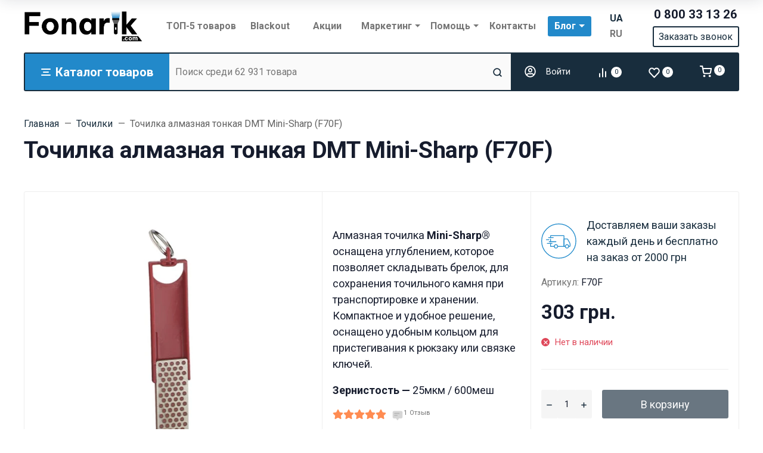

--- FILE ---
content_type: text/html; charset=utf-8
request_url: https://www.google.com/recaptcha/api2/anchor?ar=1&k=6LeJr4gkAAAAAHlI8gZR_4CX2c0b5PJAKWXB31zi&co=aHR0cHM6Ly9mb25hcmlrLmNvbTo0NDM.&hl=en&v=7gg7H51Q-naNfhmCP3_R47ho&size=invisible&anchor-ms=20000&execute-ms=30000&cb=cm6nnyt7ncjf
body_size: 48163
content:
<!DOCTYPE HTML><html dir="ltr" lang="en"><head><meta http-equiv="Content-Type" content="text/html; charset=UTF-8">
<meta http-equiv="X-UA-Compatible" content="IE=edge">
<title>reCAPTCHA</title>
<style type="text/css">
/* cyrillic-ext */
@font-face {
  font-family: 'Roboto';
  font-style: normal;
  font-weight: 400;
  font-stretch: 100%;
  src: url(//fonts.gstatic.com/s/roboto/v48/KFO7CnqEu92Fr1ME7kSn66aGLdTylUAMa3GUBHMdazTgWw.woff2) format('woff2');
  unicode-range: U+0460-052F, U+1C80-1C8A, U+20B4, U+2DE0-2DFF, U+A640-A69F, U+FE2E-FE2F;
}
/* cyrillic */
@font-face {
  font-family: 'Roboto';
  font-style: normal;
  font-weight: 400;
  font-stretch: 100%;
  src: url(//fonts.gstatic.com/s/roboto/v48/KFO7CnqEu92Fr1ME7kSn66aGLdTylUAMa3iUBHMdazTgWw.woff2) format('woff2');
  unicode-range: U+0301, U+0400-045F, U+0490-0491, U+04B0-04B1, U+2116;
}
/* greek-ext */
@font-face {
  font-family: 'Roboto';
  font-style: normal;
  font-weight: 400;
  font-stretch: 100%;
  src: url(//fonts.gstatic.com/s/roboto/v48/KFO7CnqEu92Fr1ME7kSn66aGLdTylUAMa3CUBHMdazTgWw.woff2) format('woff2');
  unicode-range: U+1F00-1FFF;
}
/* greek */
@font-face {
  font-family: 'Roboto';
  font-style: normal;
  font-weight: 400;
  font-stretch: 100%;
  src: url(//fonts.gstatic.com/s/roboto/v48/KFO7CnqEu92Fr1ME7kSn66aGLdTylUAMa3-UBHMdazTgWw.woff2) format('woff2');
  unicode-range: U+0370-0377, U+037A-037F, U+0384-038A, U+038C, U+038E-03A1, U+03A3-03FF;
}
/* math */
@font-face {
  font-family: 'Roboto';
  font-style: normal;
  font-weight: 400;
  font-stretch: 100%;
  src: url(//fonts.gstatic.com/s/roboto/v48/KFO7CnqEu92Fr1ME7kSn66aGLdTylUAMawCUBHMdazTgWw.woff2) format('woff2');
  unicode-range: U+0302-0303, U+0305, U+0307-0308, U+0310, U+0312, U+0315, U+031A, U+0326-0327, U+032C, U+032F-0330, U+0332-0333, U+0338, U+033A, U+0346, U+034D, U+0391-03A1, U+03A3-03A9, U+03B1-03C9, U+03D1, U+03D5-03D6, U+03F0-03F1, U+03F4-03F5, U+2016-2017, U+2034-2038, U+203C, U+2040, U+2043, U+2047, U+2050, U+2057, U+205F, U+2070-2071, U+2074-208E, U+2090-209C, U+20D0-20DC, U+20E1, U+20E5-20EF, U+2100-2112, U+2114-2115, U+2117-2121, U+2123-214F, U+2190, U+2192, U+2194-21AE, U+21B0-21E5, U+21F1-21F2, U+21F4-2211, U+2213-2214, U+2216-22FF, U+2308-230B, U+2310, U+2319, U+231C-2321, U+2336-237A, U+237C, U+2395, U+239B-23B7, U+23D0, U+23DC-23E1, U+2474-2475, U+25AF, U+25B3, U+25B7, U+25BD, U+25C1, U+25CA, U+25CC, U+25FB, U+266D-266F, U+27C0-27FF, U+2900-2AFF, U+2B0E-2B11, U+2B30-2B4C, U+2BFE, U+3030, U+FF5B, U+FF5D, U+1D400-1D7FF, U+1EE00-1EEFF;
}
/* symbols */
@font-face {
  font-family: 'Roboto';
  font-style: normal;
  font-weight: 400;
  font-stretch: 100%;
  src: url(//fonts.gstatic.com/s/roboto/v48/KFO7CnqEu92Fr1ME7kSn66aGLdTylUAMaxKUBHMdazTgWw.woff2) format('woff2');
  unicode-range: U+0001-000C, U+000E-001F, U+007F-009F, U+20DD-20E0, U+20E2-20E4, U+2150-218F, U+2190, U+2192, U+2194-2199, U+21AF, U+21E6-21F0, U+21F3, U+2218-2219, U+2299, U+22C4-22C6, U+2300-243F, U+2440-244A, U+2460-24FF, U+25A0-27BF, U+2800-28FF, U+2921-2922, U+2981, U+29BF, U+29EB, U+2B00-2BFF, U+4DC0-4DFF, U+FFF9-FFFB, U+10140-1018E, U+10190-1019C, U+101A0, U+101D0-101FD, U+102E0-102FB, U+10E60-10E7E, U+1D2C0-1D2D3, U+1D2E0-1D37F, U+1F000-1F0FF, U+1F100-1F1AD, U+1F1E6-1F1FF, U+1F30D-1F30F, U+1F315, U+1F31C, U+1F31E, U+1F320-1F32C, U+1F336, U+1F378, U+1F37D, U+1F382, U+1F393-1F39F, U+1F3A7-1F3A8, U+1F3AC-1F3AF, U+1F3C2, U+1F3C4-1F3C6, U+1F3CA-1F3CE, U+1F3D4-1F3E0, U+1F3ED, U+1F3F1-1F3F3, U+1F3F5-1F3F7, U+1F408, U+1F415, U+1F41F, U+1F426, U+1F43F, U+1F441-1F442, U+1F444, U+1F446-1F449, U+1F44C-1F44E, U+1F453, U+1F46A, U+1F47D, U+1F4A3, U+1F4B0, U+1F4B3, U+1F4B9, U+1F4BB, U+1F4BF, U+1F4C8-1F4CB, U+1F4D6, U+1F4DA, U+1F4DF, U+1F4E3-1F4E6, U+1F4EA-1F4ED, U+1F4F7, U+1F4F9-1F4FB, U+1F4FD-1F4FE, U+1F503, U+1F507-1F50B, U+1F50D, U+1F512-1F513, U+1F53E-1F54A, U+1F54F-1F5FA, U+1F610, U+1F650-1F67F, U+1F687, U+1F68D, U+1F691, U+1F694, U+1F698, U+1F6AD, U+1F6B2, U+1F6B9-1F6BA, U+1F6BC, U+1F6C6-1F6CF, U+1F6D3-1F6D7, U+1F6E0-1F6EA, U+1F6F0-1F6F3, U+1F6F7-1F6FC, U+1F700-1F7FF, U+1F800-1F80B, U+1F810-1F847, U+1F850-1F859, U+1F860-1F887, U+1F890-1F8AD, U+1F8B0-1F8BB, U+1F8C0-1F8C1, U+1F900-1F90B, U+1F93B, U+1F946, U+1F984, U+1F996, U+1F9E9, U+1FA00-1FA6F, U+1FA70-1FA7C, U+1FA80-1FA89, U+1FA8F-1FAC6, U+1FACE-1FADC, U+1FADF-1FAE9, U+1FAF0-1FAF8, U+1FB00-1FBFF;
}
/* vietnamese */
@font-face {
  font-family: 'Roboto';
  font-style: normal;
  font-weight: 400;
  font-stretch: 100%;
  src: url(//fonts.gstatic.com/s/roboto/v48/KFO7CnqEu92Fr1ME7kSn66aGLdTylUAMa3OUBHMdazTgWw.woff2) format('woff2');
  unicode-range: U+0102-0103, U+0110-0111, U+0128-0129, U+0168-0169, U+01A0-01A1, U+01AF-01B0, U+0300-0301, U+0303-0304, U+0308-0309, U+0323, U+0329, U+1EA0-1EF9, U+20AB;
}
/* latin-ext */
@font-face {
  font-family: 'Roboto';
  font-style: normal;
  font-weight: 400;
  font-stretch: 100%;
  src: url(//fonts.gstatic.com/s/roboto/v48/KFO7CnqEu92Fr1ME7kSn66aGLdTylUAMa3KUBHMdazTgWw.woff2) format('woff2');
  unicode-range: U+0100-02BA, U+02BD-02C5, U+02C7-02CC, U+02CE-02D7, U+02DD-02FF, U+0304, U+0308, U+0329, U+1D00-1DBF, U+1E00-1E9F, U+1EF2-1EFF, U+2020, U+20A0-20AB, U+20AD-20C0, U+2113, U+2C60-2C7F, U+A720-A7FF;
}
/* latin */
@font-face {
  font-family: 'Roboto';
  font-style: normal;
  font-weight: 400;
  font-stretch: 100%;
  src: url(//fonts.gstatic.com/s/roboto/v48/KFO7CnqEu92Fr1ME7kSn66aGLdTylUAMa3yUBHMdazQ.woff2) format('woff2');
  unicode-range: U+0000-00FF, U+0131, U+0152-0153, U+02BB-02BC, U+02C6, U+02DA, U+02DC, U+0304, U+0308, U+0329, U+2000-206F, U+20AC, U+2122, U+2191, U+2193, U+2212, U+2215, U+FEFF, U+FFFD;
}
/* cyrillic-ext */
@font-face {
  font-family: 'Roboto';
  font-style: normal;
  font-weight: 500;
  font-stretch: 100%;
  src: url(//fonts.gstatic.com/s/roboto/v48/KFO7CnqEu92Fr1ME7kSn66aGLdTylUAMa3GUBHMdazTgWw.woff2) format('woff2');
  unicode-range: U+0460-052F, U+1C80-1C8A, U+20B4, U+2DE0-2DFF, U+A640-A69F, U+FE2E-FE2F;
}
/* cyrillic */
@font-face {
  font-family: 'Roboto';
  font-style: normal;
  font-weight: 500;
  font-stretch: 100%;
  src: url(//fonts.gstatic.com/s/roboto/v48/KFO7CnqEu92Fr1ME7kSn66aGLdTylUAMa3iUBHMdazTgWw.woff2) format('woff2');
  unicode-range: U+0301, U+0400-045F, U+0490-0491, U+04B0-04B1, U+2116;
}
/* greek-ext */
@font-face {
  font-family: 'Roboto';
  font-style: normal;
  font-weight: 500;
  font-stretch: 100%;
  src: url(//fonts.gstatic.com/s/roboto/v48/KFO7CnqEu92Fr1ME7kSn66aGLdTylUAMa3CUBHMdazTgWw.woff2) format('woff2');
  unicode-range: U+1F00-1FFF;
}
/* greek */
@font-face {
  font-family: 'Roboto';
  font-style: normal;
  font-weight: 500;
  font-stretch: 100%;
  src: url(//fonts.gstatic.com/s/roboto/v48/KFO7CnqEu92Fr1ME7kSn66aGLdTylUAMa3-UBHMdazTgWw.woff2) format('woff2');
  unicode-range: U+0370-0377, U+037A-037F, U+0384-038A, U+038C, U+038E-03A1, U+03A3-03FF;
}
/* math */
@font-face {
  font-family: 'Roboto';
  font-style: normal;
  font-weight: 500;
  font-stretch: 100%;
  src: url(//fonts.gstatic.com/s/roboto/v48/KFO7CnqEu92Fr1ME7kSn66aGLdTylUAMawCUBHMdazTgWw.woff2) format('woff2');
  unicode-range: U+0302-0303, U+0305, U+0307-0308, U+0310, U+0312, U+0315, U+031A, U+0326-0327, U+032C, U+032F-0330, U+0332-0333, U+0338, U+033A, U+0346, U+034D, U+0391-03A1, U+03A3-03A9, U+03B1-03C9, U+03D1, U+03D5-03D6, U+03F0-03F1, U+03F4-03F5, U+2016-2017, U+2034-2038, U+203C, U+2040, U+2043, U+2047, U+2050, U+2057, U+205F, U+2070-2071, U+2074-208E, U+2090-209C, U+20D0-20DC, U+20E1, U+20E5-20EF, U+2100-2112, U+2114-2115, U+2117-2121, U+2123-214F, U+2190, U+2192, U+2194-21AE, U+21B0-21E5, U+21F1-21F2, U+21F4-2211, U+2213-2214, U+2216-22FF, U+2308-230B, U+2310, U+2319, U+231C-2321, U+2336-237A, U+237C, U+2395, U+239B-23B7, U+23D0, U+23DC-23E1, U+2474-2475, U+25AF, U+25B3, U+25B7, U+25BD, U+25C1, U+25CA, U+25CC, U+25FB, U+266D-266F, U+27C0-27FF, U+2900-2AFF, U+2B0E-2B11, U+2B30-2B4C, U+2BFE, U+3030, U+FF5B, U+FF5D, U+1D400-1D7FF, U+1EE00-1EEFF;
}
/* symbols */
@font-face {
  font-family: 'Roboto';
  font-style: normal;
  font-weight: 500;
  font-stretch: 100%;
  src: url(//fonts.gstatic.com/s/roboto/v48/KFO7CnqEu92Fr1ME7kSn66aGLdTylUAMaxKUBHMdazTgWw.woff2) format('woff2');
  unicode-range: U+0001-000C, U+000E-001F, U+007F-009F, U+20DD-20E0, U+20E2-20E4, U+2150-218F, U+2190, U+2192, U+2194-2199, U+21AF, U+21E6-21F0, U+21F3, U+2218-2219, U+2299, U+22C4-22C6, U+2300-243F, U+2440-244A, U+2460-24FF, U+25A0-27BF, U+2800-28FF, U+2921-2922, U+2981, U+29BF, U+29EB, U+2B00-2BFF, U+4DC0-4DFF, U+FFF9-FFFB, U+10140-1018E, U+10190-1019C, U+101A0, U+101D0-101FD, U+102E0-102FB, U+10E60-10E7E, U+1D2C0-1D2D3, U+1D2E0-1D37F, U+1F000-1F0FF, U+1F100-1F1AD, U+1F1E6-1F1FF, U+1F30D-1F30F, U+1F315, U+1F31C, U+1F31E, U+1F320-1F32C, U+1F336, U+1F378, U+1F37D, U+1F382, U+1F393-1F39F, U+1F3A7-1F3A8, U+1F3AC-1F3AF, U+1F3C2, U+1F3C4-1F3C6, U+1F3CA-1F3CE, U+1F3D4-1F3E0, U+1F3ED, U+1F3F1-1F3F3, U+1F3F5-1F3F7, U+1F408, U+1F415, U+1F41F, U+1F426, U+1F43F, U+1F441-1F442, U+1F444, U+1F446-1F449, U+1F44C-1F44E, U+1F453, U+1F46A, U+1F47D, U+1F4A3, U+1F4B0, U+1F4B3, U+1F4B9, U+1F4BB, U+1F4BF, U+1F4C8-1F4CB, U+1F4D6, U+1F4DA, U+1F4DF, U+1F4E3-1F4E6, U+1F4EA-1F4ED, U+1F4F7, U+1F4F9-1F4FB, U+1F4FD-1F4FE, U+1F503, U+1F507-1F50B, U+1F50D, U+1F512-1F513, U+1F53E-1F54A, U+1F54F-1F5FA, U+1F610, U+1F650-1F67F, U+1F687, U+1F68D, U+1F691, U+1F694, U+1F698, U+1F6AD, U+1F6B2, U+1F6B9-1F6BA, U+1F6BC, U+1F6C6-1F6CF, U+1F6D3-1F6D7, U+1F6E0-1F6EA, U+1F6F0-1F6F3, U+1F6F7-1F6FC, U+1F700-1F7FF, U+1F800-1F80B, U+1F810-1F847, U+1F850-1F859, U+1F860-1F887, U+1F890-1F8AD, U+1F8B0-1F8BB, U+1F8C0-1F8C1, U+1F900-1F90B, U+1F93B, U+1F946, U+1F984, U+1F996, U+1F9E9, U+1FA00-1FA6F, U+1FA70-1FA7C, U+1FA80-1FA89, U+1FA8F-1FAC6, U+1FACE-1FADC, U+1FADF-1FAE9, U+1FAF0-1FAF8, U+1FB00-1FBFF;
}
/* vietnamese */
@font-face {
  font-family: 'Roboto';
  font-style: normal;
  font-weight: 500;
  font-stretch: 100%;
  src: url(//fonts.gstatic.com/s/roboto/v48/KFO7CnqEu92Fr1ME7kSn66aGLdTylUAMa3OUBHMdazTgWw.woff2) format('woff2');
  unicode-range: U+0102-0103, U+0110-0111, U+0128-0129, U+0168-0169, U+01A0-01A1, U+01AF-01B0, U+0300-0301, U+0303-0304, U+0308-0309, U+0323, U+0329, U+1EA0-1EF9, U+20AB;
}
/* latin-ext */
@font-face {
  font-family: 'Roboto';
  font-style: normal;
  font-weight: 500;
  font-stretch: 100%;
  src: url(//fonts.gstatic.com/s/roboto/v48/KFO7CnqEu92Fr1ME7kSn66aGLdTylUAMa3KUBHMdazTgWw.woff2) format('woff2');
  unicode-range: U+0100-02BA, U+02BD-02C5, U+02C7-02CC, U+02CE-02D7, U+02DD-02FF, U+0304, U+0308, U+0329, U+1D00-1DBF, U+1E00-1E9F, U+1EF2-1EFF, U+2020, U+20A0-20AB, U+20AD-20C0, U+2113, U+2C60-2C7F, U+A720-A7FF;
}
/* latin */
@font-face {
  font-family: 'Roboto';
  font-style: normal;
  font-weight: 500;
  font-stretch: 100%;
  src: url(//fonts.gstatic.com/s/roboto/v48/KFO7CnqEu92Fr1ME7kSn66aGLdTylUAMa3yUBHMdazQ.woff2) format('woff2');
  unicode-range: U+0000-00FF, U+0131, U+0152-0153, U+02BB-02BC, U+02C6, U+02DA, U+02DC, U+0304, U+0308, U+0329, U+2000-206F, U+20AC, U+2122, U+2191, U+2193, U+2212, U+2215, U+FEFF, U+FFFD;
}
/* cyrillic-ext */
@font-face {
  font-family: 'Roboto';
  font-style: normal;
  font-weight: 900;
  font-stretch: 100%;
  src: url(//fonts.gstatic.com/s/roboto/v48/KFO7CnqEu92Fr1ME7kSn66aGLdTylUAMa3GUBHMdazTgWw.woff2) format('woff2');
  unicode-range: U+0460-052F, U+1C80-1C8A, U+20B4, U+2DE0-2DFF, U+A640-A69F, U+FE2E-FE2F;
}
/* cyrillic */
@font-face {
  font-family: 'Roboto';
  font-style: normal;
  font-weight: 900;
  font-stretch: 100%;
  src: url(//fonts.gstatic.com/s/roboto/v48/KFO7CnqEu92Fr1ME7kSn66aGLdTylUAMa3iUBHMdazTgWw.woff2) format('woff2');
  unicode-range: U+0301, U+0400-045F, U+0490-0491, U+04B0-04B1, U+2116;
}
/* greek-ext */
@font-face {
  font-family: 'Roboto';
  font-style: normal;
  font-weight: 900;
  font-stretch: 100%;
  src: url(//fonts.gstatic.com/s/roboto/v48/KFO7CnqEu92Fr1ME7kSn66aGLdTylUAMa3CUBHMdazTgWw.woff2) format('woff2');
  unicode-range: U+1F00-1FFF;
}
/* greek */
@font-face {
  font-family: 'Roboto';
  font-style: normal;
  font-weight: 900;
  font-stretch: 100%;
  src: url(//fonts.gstatic.com/s/roboto/v48/KFO7CnqEu92Fr1ME7kSn66aGLdTylUAMa3-UBHMdazTgWw.woff2) format('woff2');
  unicode-range: U+0370-0377, U+037A-037F, U+0384-038A, U+038C, U+038E-03A1, U+03A3-03FF;
}
/* math */
@font-face {
  font-family: 'Roboto';
  font-style: normal;
  font-weight: 900;
  font-stretch: 100%;
  src: url(//fonts.gstatic.com/s/roboto/v48/KFO7CnqEu92Fr1ME7kSn66aGLdTylUAMawCUBHMdazTgWw.woff2) format('woff2');
  unicode-range: U+0302-0303, U+0305, U+0307-0308, U+0310, U+0312, U+0315, U+031A, U+0326-0327, U+032C, U+032F-0330, U+0332-0333, U+0338, U+033A, U+0346, U+034D, U+0391-03A1, U+03A3-03A9, U+03B1-03C9, U+03D1, U+03D5-03D6, U+03F0-03F1, U+03F4-03F5, U+2016-2017, U+2034-2038, U+203C, U+2040, U+2043, U+2047, U+2050, U+2057, U+205F, U+2070-2071, U+2074-208E, U+2090-209C, U+20D0-20DC, U+20E1, U+20E5-20EF, U+2100-2112, U+2114-2115, U+2117-2121, U+2123-214F, U+2190, U+2192, U+2194-21AE, U+21B0-21E5, U+21F1-21F2, U+21F4-2211, U+2213-2214, U+2216-22FF, U+2308-230B, U+2310, U+2319, U+231C-2321, U+2336-237A, U+237C, U+2395, U+239B-23B7, U+23D0, U+23DC-23E1, U+2474-2475, U+25AF, U+25B3, U+25B7, U+25BD, U+25C1, U+25CA, U+25CC, U+25FB, U+266D-266F, U+27C0-27FF, U+2900-2AFF, U+2B0E-2B11, U+2B30-2B4C, U+2BFE, U+3030, U+FF5B, U+FF5D, U+1D400-1D7FF, U+1EE00-1EEFF;
}
/* symbols */
@font-face {
  font-family: 'Roboto';
  font-style: normal;
  font-weight: 900;
  font-stretch: 100%;
  src: url(//fonts.gstatic.com/s/roboto/v48/KFO7CnqEu92Fr1ME7kSn66aGLdTylUAMaxKUBHMdazTgWw.woff2) format('woff2');
  unicode-range: U+0001-000C, U+000E-001F, U+007F-009F, U+20DD-20E0, U+20E2-20E4, U+2150-218F, U+2190, U+2192, U+2194-2199, U+21AF, U+21E6-21F0, U+21F3, U+2218-2219, U+2299, U+22C4-22C6, U+2300-243F, U+2440-244A, U+2460-24FF, U+25A0-27BF, U+2800-28FF, U+2921-2922, U+2981, U+29BF, U+29EB, U+2B00-2BFF, U+4DC0-4DFF, U+FFF9-FFFB, U+10140-1018E, U+10190-1019C, U+101A0, U+101D0-101FD, U+102E0-102FB, U+10E60-10E7E, U+1D2C0-1D2D3, U+1D2E0-1D37F, U+1F000-1F0FF, U+1F100-1F1AD, U+1F1E6-1F1FF, U+1F30D-1F30F, U+1F315, U+1F31C, U+1F31E, U+1F320-1F32C, U+1F336, U+1F378, U+1F37D, U+1F382, U+1F393-1F39F, U+1F3A7-1F3A8, U+1F3AC-1F3AF, U+1F3C2, U+1F3C4-1F3C6, U+1F3CA-1F3CE, U+1F3D4-1F3E0, U+1F3ED, U+1F3F1-1F3F3, U+1F3F5-1F3F7, U+1F408, U+1F415, U+1F41F, U+1F426, U+1F43F, U+1F441-1F442, U+1F444, U+1F446-1F449, U+1F44C-1F44E, U+1F453, U+1F46A, U+1F47D, U+1F4A3, U+1F4B0, U+1F4B3, U+1F4B9, U+1F4BB, U+1F4BF, U+1F4C8-1F4CB, U+1F4D6, U+1F4DA, U+1F4DF, U+1F4E3-1F4E6, U+1F4EA-1F4ED, U+1F4F7, U+1F4F9-1F4FB, U+1F4FD-1F4FE, U+1F503, U+1F507-1F50B, U+1F50D, U+1F512-1F513, U+1F53E-1F54A, U+1F54F-1F5FA, U+1F610, U+1F650-1F67F, U+1F687, U+1F68D, U+1F691, U+1F694, U+1F698, U+1F6AD, U+1F6B2, U+1F6B9-1F6BA, U+1F6BC, U+1F6C6-1F6CF, U+1F6D3-1F6D7, U+1F6E0-1F6EA, U+1F6F0-1F6F3, U+1F6F7-1F6FC, U+1F700-1F7FF, U+1F800-1F80B, U+1F810-1F847, U+1F850-1F859, U+1F860-1F887, U+1F890-1F8AD, U+1F8B0-1F8BB, U+1F8C0-1F8C1, U+1F900-1F90B, U+1F93B, U+1F946, U+1F984, U+1F996, U+1F9E9, U+1FA00-1FA6F, U+1FA70-1FA7C, U+1FA80-1FA89, U+1FA8F-1FAC6, U+1FACE-1FADC, U+1FADF-1FAE9, U+1FAF0-1FAF8, U+1FB00-1FBFF;
}
/* vietnamese */
@font-face {
  font-family: 'Roboto';
  font-style: normal;
  font-weight: 900;
  font-stretch: 100%;
  src: url(//fonts.gstatic.com/s/roboto/v48/KFO7CnqEu92Fr1ME7kSn66aGLdTylUAMa3OUBHMdazTgWw.woff2) format('woff2');
  unicode-range: U+0102-0103, U+0110-0111, U+0128-0129, U+0168-0169, U+01A0-01A1, U+01AF-01B0, U+0300-0301, U+0303-0304, U+0308-0309, U+0323, U+0329, U+1EA0-1EF9, U+20AB;
}
/* latin-ext */
@font-face {
  font-family: 'Roboto';
  font-style: normal;
  font-weight: 900;
  font-stretch: 100%;
  src: url(//fonts.gstatic.com/s/roboto/v48/KFO7CnqEu92Fr1ME7kSn66aGLdTylUAMa3KUBHMdazTgWw.woff2) format('woff2');
  unicode-range: U+0100-02BA, U+02BD-02C5, U+02C7-02CC, U+02CE-02D7, U+02DD-02FF, U+0304, U+0308, U+0329, U+1D00-1DBF, U+1E00-1E9F, U+1EF2-1EFF, U+2020, U+20A0-20AB, U+20AD-20C0, U+2113, U+2C60-2C7F, U+A720-A7FF;
}
/* latin */
@font-face {
  font-family: 'Roboto';
  font-style: normal;
  font-weight: 900;
  font-stretch: 100%;
  src: url(//fonts.gstatic.com/s/roboto/v48/KFO7CnqEu92Fr1ME7kSn66aGLdTylUAMa3yUBHMdazQ.woff2) format('woff2');
  unicode-range: U+0000-00FF, U+0131, U+0152-0153, U+02BB-02BC, U+02C6, U+02DA, U+02DC, U+0304, U+0308, U+0329, U+2000-206F, U+20AC, U+2122, U+2191, U+2193, U+2212, U+2215, U+FEFF, U+FFFD;
}

</style>
<link rel="stylesheet" type="text/css" href="https://www.gstatic.com/recaptcha/releases/7gg7H51Q-naNfhmCP3_R47ho/styles__ltr.css">
<script nonce="qOOPa3xu-IsMydIDCtuITA" type="text/javascript">window['__recaptcha_api'] = 'https://www.google.com/recaptcha/api2/';</script>
<script type="text/javascript" src="https://www.gstatic.com/recaptcha/releases/7gg7H51Q-naNfhmCP3_R47ho/recaptcha__en.js" nonce="qOOPa3xu-IsMydIDCtuITA">
      
    </script></head>
<body><div id="rc-anchor-alert" class="rc-anchor-alert"></div>
<input type="hidden" id="recaptcha-token" value="[base64]">
<script type="text/javascript" nonce="qOOPa3xu-IsMydIDCtuITA">
      recaptcha.anchor.Main.init("[\x22ainput\x22,[\x22bgdata\x22,\x22\x22,\[base64]/[base64]/UltIKytdPWE6KGE8MjA0OD9SW0grK109YT4+NnwxOTI6KChhJjY0NTEyKT09NTUyOTYmJnErMTxoLmxlbmd0aCYmKGguY2hhckNvZGVBdChxKzEpJjY0NTEyKT09NTYzMjA/[base64]/MjU1OlI/[base64]/[base64]/[base64]/[base64]/[base64]/[base64]/[base64]/[base64]/[base64]/[base64]\x22,\[base64]\\u003d\x22,\[base64]/w7QPw5HCkQ9PFhvCp8OMw5xRb8Khw6TDlMKtw5jChhoIwrZ4SgglXHo8w5Bqwpliw4RGNsKjK8O4w6zDhmxZKcOrw5XDi8O3H19Jw43CtmrDskXDuw/Cp8KfWDJdNcO0SsOzw4hjw5bCmXjCtMOcw6rCnMOsw5MQc1tEb8OHVBnCjcOrIyY5w7U7wr/DtcOXw5nCucOHwpHCnCdlw6HCnsK9woxSwp3Dkhh4wp3DjMK1w4BuwoUOAcKvDcOWw6HDsnpkTSZTwo7DksKFwqPCrF3DhkfDpyTCklHCmxjDuW0YwrYHWCHCpcKgw6jClMKuwqRyAT3CqMKww4/DtWdrOsKCw6fChSBQwrZ2GVwUwqo6KE/DlGM9w5IMMlxFwoPChVQIwrZbHcKTZQTDrULCn8ONw7HDs8KRa8K9wqYuwqHCs8Kewp1mJcO9wr7CmMKZEcKKZRPDssOyHw/DlmJ/P8K1wqPChcOMRMK1dcKSwqvCk1/DrxjDggTCqTrCt8OHPDgew5Viw4/DmMKiK0rDtGHCnS4uw7nCusKpGMKHwpMgw71jwoLCu8OCScOgOELCjMKUw7XDmR/CqUnDncKyw51XEMOcRXA1VMK6BsKqEMK7CWI+EsKIwrQ0HHXCsMKZTcOCw7sbwr82Q2tzw4tvworDm8KAYcKVwpAuw4vDo8KpwoLDk1gqfsKUwrfDsXXDvcOZw5cowoVtwprCrMOvw6zCnQhOw7BvwqNTw5rCrC/Dn2JKd1FFGcKqwrMXT8OEw6LDjG3DicOUw6xHUcOmSX3CnMK4HjIQdB8iwpZ6woVNXHjDvcOmckjCrcKrBmMLwqxFCsOIw4nCpgTDmn7CvxPDgcKgwprCrcOBRsK2X2PDtF1kw6lLRsOZw6Udw4IDEsOyBD7CqcKhesKYwqPDksKWa3cuIMKHwobDq0FQw5TCrG/[base64]/[base64]/w69xcTgIfkIww4PDkkHDgm9awqbCssOtQSAHZS3DvMKSBAR5MsOgGDXCtMKmFjUSwrRLwr/Cn8KAYm/[base64]/DnMK7cFwbOHbCvgQGw7gPWnYKwq93wpgUTVLDjcOVwr3Cs3YKVsKlEsKTc8OHTm4eM8KtGMKzwpIJw6jClBBbGwDDihcYJsKiMFVHDTYkAVcNLQTCmWLDrFLDuC8rwp8Aw4FbS8KODnwOBsKaw57CsMO+wo/CmGtww5k7TMKdaMOqdn/CvElBw7hYBXzDli3CucOMw5DCrXhOHhLDszhnfsO7wo11GhFdfUhlY2VDEHbCpHXCisKcKTPDiwfDihrCt1/[base64]/ChDPDksKaw63Doz0yCMKBw5DClMKXA8O6wpQgw5TDr8KTw6vDi8OHw7fDvsOrHCAPexYqw7dUCMOqGMKQWwJ9XzpKw5vDlcOWwrJmwrHDqjcgwpsZwoHClgbCoDRIwrPDqiXChsO6ei9mfRjCncKgfMOkwrEoeMK9wp3CuDnCjMO2GsONBTnDqQkEwrfCoS/[base64]/CvVzCscKKHsOLwo5jeE/DpHnDmGIMGsOQw68qasKIMgbCh2/DtxhKw5FxLwjClMK0wrIowr7DlE3DiG9cNgZZCcOsWBoyw6l+FcO9w4lsw4MNVxU2w6MPw4PDjMOBM8OVw4/CqyvDlRsPRVzDjcKlJChcw7jCsiDCvMKUwpsUUgfDiMO0EUbCsMO7OkgKW8KMWcOxw4BIaVLDi8K4w5rDuibCssOfecKBZsKPc8O7YA8HCcONwoTDjlJtwq0tB0rDkU/DtnTCgMOTDhAAw4DClsOxwrjCucK/[base64]/aVbDoMKPw7/Dliolwpl0w4vDq8KwFMKMNsObdSJmwqhid8OLE207w6/DtgDDlgJ9wpJOIyPDiMKzOXElJCXDhcOSwokhIsKqw5rChsOOw5rDqDsLfkHCscKjwprDsWInwqvDisKxwpRtwo/DocK4wrTCg8KMSXQSwr3Cn1PDmnc/[base64]/CsMOAOMOuwq3DqD/[base64]/QXljwp0jwoMnLMOJw5AqLcK+w4NKacKOwpZMaMOIwp0FPMKiEsKHC8KnG8KObcOHFxTCl8KVw4xgwrnDmB3ChGDCmcK7wrxJe1I0AHTCgMOywqzDvS7CpMOkasKzDwslHsKMwrx/[base64]/YBXDtWgzdcKXJQ8VcsO+wrgKw4DDicOdVA3DmAPDkQrDocOmJ1rCl8OIw6TCul3DnsOsw5rDlzhUwobCoMOYOBQmwq8Uw7kjXxXDmn54PMOXwpZRwo7Dmztgwot/acO5X8O1wo7CjsKZw6LCnHQiwol8wqXCiMOywofDsmLDuMOLFsKowoHChCxMLWw8ERLDl8Krwppgw7lbwqkLOcK8JMKPwozDiFbCpkIewq9NHUfCusK5wpVNLE9WB8KUw5E4SsOCQmFQw7wAwqF8BT/[base64]/Cl8KHwpjDjgtKwq90LMOvw7JpwokZw5bDq8OkG2zClnLCszROwoczPMKSw4jCpsOmIMO9w5PCi8ODw5JLTnLCk8KcwrTDq8OYfWLCvgN8wonDpw0bw5TCkmnCt1heXVV9Q8OzLVl5XFPDo3vDrcOJwq7CicODCEzCkFTCiBMgcQfCjcOLw4QFw5FYwpVBwq93Xh/[base64]/[base64]/DkjJdw4FTw5jDrGtXwq3CgGLCtcKDw5vDkcOPw5jCucKGfcORAcKUXsOew5prwpNww4Bfw5/[base64]/DgGEBw7gMRMKEW8OQeMOfwqDCrMKcGwLCrkkIw4NrwqQLwoEnw4RTPcO3w5TCjWc/HsOwW33DssKIGUvDt0V/[base64]/w53CjT5KK8OnXSXCucOYOMKgXcKFw5VDw6BkQMO8E8KbTsOTw43Dh8Oyw6zCmMOANi/CqcOtwpl9w6XDjksCwrhTwrbDrz0jwo/Do0ZqwobDv8KxARMCOsKrw6t0F33CsEzDkMKAw6ZhwrrCtkLCscKgw50LYgwJwp82wrzCi8Ktb8KfwrLDqsO4w5MCw5jCpMO0wpUQM8Krwr1Ww5XCtxAhKysgw5/DqlQvw53CjcKZCsKUwrJ+AMKJQcOaw4tSwozDmsOSw7HDgDzDsS3DlQbDpAHClcOpX2rDm8Okw58yfVXDtWzCsyLDhmrDvSE1w7nCo8KVCAMTwo8lwojDv8OdwopkC8KZX8Ocw7clwoFlfcKDw6DCk8Ovw5VNYMOFdxTCuW7DisKYRA/CuhltOsO/wq8qw6/CgsKEGizCuQM+JsKuDMK5FxkZwqM0GsKNY8KWZMOZwr4vw7xwX8Onw5EGPAB/[base64]/w5Vbw4Y1ZWJ3IsKJWB/DmwvCtsKzZgnCjyvDjWAVG8OzwqHCmsO6w5FMw6MJw6V+RsO3acKYVMO9wpQqY8K4wpMfKTTCvsK8dsK3wrjCncOfNMKHIifCnH9Kw5x3TD/ChQ8MJcKHwoTDumPDlW4mL8OoaDjCky7CgMOla8OmworDh1IsQcOuNsK/[base64]/CvcOTIMOLw5LDpcKVNFLDvBnDk8OXw67DqsK1S1UnHMOzWMOmwqMvwok/O3o7DRdTwrLClGbChsKneBbDklXChxEPSnvDiSEaB8KHW8OVB2XCmlTDv8KuwrZ7wrgvMhvCuMKow6sdAXzCnw3DrG1cOsO2wobDphRFw6DCtsOPP24kw4bCscOYel/Cuyghw7dEecKueMKew4DDuk3DtMKwwobDvsK4w7hUWsOKwpzCmDIuw6HDr8KAew3DghltLT3CkkPDl8OFw7VxNx3DiGnDrsO+wpoEw53DgX3DjgIQwpTCphDDhcOMBUcXGHDDgGfDqcO7wrXCj8OpbWrChWfDhsO6YcOWw4PCujxww5RXFsKJai52TcK9w6Z/w7/[base64]/PcO0W8OoYW7Cm8Oaw454LsKhRRIwwqnCq8KpcsKAw77DnRPDvGcCfnY8T17DksKKwpLCs10HX8OgH8Oyw5/DrMOVJcOlw7cmAMOMwrkgwqF9wrbCv8KXCcK+wpLDosKuBcOLw5nDscO1w5jCqHzDtDBHw6BnMMKdwrnCqMKTRMKcw4/DvMOgCT8nw63DkMOIDMOtXMKQwrYRZ8OnAsKcw7VadcOcdAxCwr7CpMOlEzxiJsOwwrnDsjINTjbCisKIAMOIGyw/S1PCksKwDxIdUEM0V8KYVlvCn8OqSsODb8O4w6HCqcKdV3jDvBczw5DDjsOhw6vCqMObXDjCqV/DisOdwqoeYCDDkMOxw6jChcKxKcKkw6ALCFXCmntNLxXDosOCFQTDv33DlEB0wr5xRh/CjFpvw7jDqBQxwpDCs8Kmw5zCrAXCg8KUw5law4fDn8OZw4tgw5QTwrLChw/[base64]/w4DCvcKLw7DDssKgLl/DgGvDikPCsThPworCmxV5b8Kgw7s5UMKaOXw/XT4VAsOdwonDgcK+w4vCu8KxC8KCPksEG8OaTU4Vwq/[base64]/ClyUvc8O2LQV8PcOHw5lcwrhhw6XDmMOTGGp6woEsU8Oxwpxjw77Cs0PCtX7Cp1MnwoTDllErwpoNKVnDrg7Dq8OmZ8OlWjEwYMKeZMO1A0rDqRfCvsK/cxbDrsOFw7rDvn5SDsK9YMODw6JwYsOYw5PDt04Tw4LDhcOZOmTCrjDDvcOdwpbDiF/DiBY5ccKNawLDo3rDqcONw5cuPsK1cSRlXMKtw6LCsRTDlcKkFcOUw4XDu8KuwpUHY2zCpkbDpH0Uw6Bew63DvsKOw5rDpsKVw5bCvVsteMOkJFE2RBnCu1AJwrPDg3nCll/Cm8O8wqJPw5cmN8OFWMKfWMO/[base64]/[base64]/[base64]/ZMKZD8KCY8Kpb2ZNGsOYF0hbMBjCuHvDuyZYDMOgw6TCqMOrw6keTXnDj0cywpjDqRfChXBzwrnDlMKiNTvDn2/CjsOkNEPCjXLCr8ONCcOLScKawovDp8K5w5EXw5/CkcO/SnrCqRLCi0vCuW1BwobDuBEqE1AnA8KSOsKJw7bCocKdDMOnwoEBNMOfwpfDpcKlw5fDtMKFwp/Cph/CgxfCtlZEE1zDmT3CkQ/CvsObccKveRAQKn/[base64]/[base64]/CinvDhMKSw6rCsMOPIVsmZkpFSxXCmXXCgmHDnlABwpPCvmfCpQjDhMKWw4BBw4IBPzxNFcO4w4jDpFElwrbCpCNgwrXCok0ew4Mbw55rw64lwr/[base64]/[base64]/DlHpLw7FtwoYwwozCkXLDuWjDhi/DijXChQjCrhRbdlJSw4fChk7CmsOwFHQ0BjvDg8KeQgvDizPDtCrCm8KkwpDDh8OPLnrClwIlwq9iw7thwrZEwqJVHsKXDGdmXl3CqsK/w6Fqw5gxEMKYwoFvw4PDhlbCscKsccKyw4fCnsK7EMKkwp/Cu8OSWMKKY8KLw5jDmMOewp0gw4IHwoXDpy4XwqPCnk7DgMKNwrhKw6XClcOLa13CicODNw/DqVvCpcKsFg3CgsOHwo/[base64]/DgMKQecKFVMK6wo5uw7PDjTnDjcKGBAvDuR7CjMOSw7pzE2DDmVFgwrcLw6cbMljCvcOgw4g8Hy3ChcO8E3PDs1JJwofCjjrCsFHDpREDw77DuQ7DkUF9DlZXw53Ck3/[base64]/dh3DssOsw6c9FcKMEcKkIMKLMMOLw7dJwrDCmF0gwqVMwqjDh01nw7/[base64]/D1/Doj5YMDpRwqHCg1A1woplVknCo8KlwrDCrA/CiAzDjTBdw6/DmcKXw5E0w7BkP2fCo8K4w5DDgsO+RsKYLcOawpl/w6s2dR3DrcKHwpPCqB8Ue37Co8OrTMKMw5hIwqHCq2h+CMOyEsK3ZQnCrn8eVkPDvlfDvcOXwoIeLsKde8KkwoVGQsKaL8OPw4rCn1rCjcOdw4QqUsOrZBEeNcOpw6vCm8OSw4/Cu3NXw71Dwr3DmGImGCF/w67CmAbChWE5VxI8GC96w5DDlRBQDyxwK8Kuwr09wr/[base64]/CgFMzwoDCv8KrMxB3w6bDiTDCjsKJPsKTw4JOwpA1w60pVMOXHMKkw4nDksKSCxZ3wpLDqMONw7keU8OPw77DlSHCtcODw4I8wojDoMKcwofCosKnwonDsMKUw4sGwo3DvsK8XkwBEsOkwpPDlcKxw5EXK2YDwrVnH1vCox/CucOdw4bDsMOwTMKhViXDolkVwowNw4pWwqTCpxrDoMKieGvDmh/Du8O6w6zCvRDDj0TCscOwwpxKKxXCp0s8wpJmw58nw4JgF8OCKllaw6PDnsOfw4jCmxnCph7ClmbCjVzCmxtaWMOSM2RMPMOfwq/DgTFlwrfCpQ7Di8OXKcK+D1jDl8K2w4fDpA7DoSMKw4jCvwIJSGlNwph6DcOvOsKcw63CgEbCuXXCk8KxcsK7CSZ9TxAmw6HDpMOfw4bCs1lcaw/DlxQAMsOFUjUoZBXDp2XDiSwiwq0+woQDTcKfwp1Dw6kswrJIdsOqT0EOBCnCmXnCt3EdXCI1eyTDvsOlw58rw6bDscOiw61qwqfClMKfHwFYwobDpxLDtG81VMOtVMOUwqnDn8KEw7HCuMO9DXrDvsORWW3DuB9USnhOwpYowpNlw6vDmMKvwonDocOSwpANR2/[base64]/ChMO7ZMKhw6XCu8KNCsKRMsOFDzLDgcK7FkfDp8KHT8OCbH/[base64]/LF3DlkRKwrAUw5PDqcO3d8KTJsORwo1Mw5/DvsKTYMKuTsKOTcK0N0oswpvCocKGMDjCv17CvMKEWUYFZTQfIwrCvsO9JMOvw5dWDMKXwpFbSVrCtn7Cq3jCiSPClsKoT0zDj8OfO8KYw70KFMKvPDHDq8KQKg9oR8K8FwVCw65AdsKwfg/DlMOYwqbCsh9xHMK/[base64]/CsXbDmDAPw7McEx/CnjDDpmZ5BsK5w7TDgW/DhcOlXnVcwrhgfXxdwrfDkMK9w4J8wpNaw41Rwr/Crg0bTg3CrlMCMsOOFcKCw6LDkwPCuW/CgCMhSMO0wqx2EGPCmsOxwrTCvAXCucO9w4jDkUhTAXzDmAHDmsKiwoZyw4PCgU53wo3Do0ohw5/Ds0QoA8KsRsKnK8KpwpJOwqnDpcOQKifDvxTDlm3CmmjDskzDtk3Cly3CuMKJMMKCPsKaNMKmeFLCkGJhwrrDgU8wDmsnAjrDnUvCrhfCgMKBan8xw6ZYwqsAw4DDjMOnJ2MOw7XDuMKzwqDDjMOIwrjDn8OhIm7ChTdNOMK9w4jDhH8nwohPQ0vCoApRw5jCtMOVfg/DtMO+bMO4w7rCqjUKEsOWw6DCgxFsDMO5w6gvw4tXw6XDvQ/[base64]/w6HDsRheGMOueMKpw49Hwp/ChcK1w5MBXHJ0w4rDnWtWKwXChFUkEcKNw6smwrTCvh93wr3DiHPDmcKWwrbDqcOQw4/CnMK2woRAUsKhfBLCksKVRsKsY8KewpQ/w6LDpmMIwojDhy5+w63DiitiXwDDkGnCm8KOwrrCtcO2w5VdCQJTw67DvsKuZMKRw6tbwrnCqcKww6rDssKsBsO3w67CjUESw5YbWFM+w7kcVMOoRnxxw6Ipwq/Cknojw7bCpcKpAiMGfRjDsAXCjcOLwpPCu8KxwrtHLURXwqjDnA3ChsKUf11kwp/CuMKSw74DHwsLwqbDrUHCgMOAw4wpHcKQaMKaw6PDty/Dn8Kcwrd8wpZiI8O4w55PVcKHwobDrMKLwqvClBnDqMKMwr8Xwp1owoEyJ8OTw7pkw6zCjx95JxrDvsOZw7h4Yj9Aw6rDihbChsKDw4gkw6LDhR7DnB1IFlbDhHHDtDsLD0DDkHHCrcKewpzCmsORw6ITQMO/ZcOvwojDvSzCk1jCiEPCnQHDinTDqMOow7VNw5Vdw7FxYD7CusODwprDmMK/w6bCv17DhMKew7gRJCkwwqsGw6YeQx/DlsKDw4cbw6l/EhnDqsK9PMKQaEc/[base64]/wpF7EsOXV8OUw7FMwobDuxrDqcODw6PCjHvCq8OkD17Dv8KZEsKxKsOAw5TDhQxhKsK1wqrDhMKCFMOnwqoFw4DCjDsjw4YAaMK8wpHDj8O9QcOeXEDCtEkpWg1DTiHCjzrCiMKoYlIFwoTDmmdpwr/[base64]/CoS1cdUvCrTBBf8KZSGHCqknDkFHCg8KVXcOnwozCs8KRVsK8RUjDjMKVwqN3w5ZLbsOFwoLDgx3ClcKGdCsIwp9CwpHCmTTCrT7CvT5cw6BGBkzCqMO/[base64]/Dk8K7eUjChMK0asOLw40iX3HCvglaThTDujR0wrt4wrjDi0gEwpcBKMKADUs6IsKUw4xLwrAPTE5+W8Opwo41G8OuXsKqJsKqbifDocOTw7R0w6jDiMO7w4TDgcOlZy/DscK2LsO9DsKBIn7Dn37DocOiw53CkMOMw4ZhwoDDn8Odw6fDoMOMXWFjBMKZwoJsw6XCoGBcWjfDr1ArTcK5wprDvcOZw5FrScKeNsOaVsKzw47CmytBAsOdw43DlHnDk8OeQCMlwqjDrw0nLMOiYBzCh8K8w58jwoZgwrPDvTJPw4bDvsOvw4TDnGlRwp/Dk8OvAV1CwpvCnMKwV8KWwqBTfGhXw5oqwrLDvzEFwoXCrjBRdBDDngHCoS/Dr8KlB8OCwpkZUQTDkB/Cti/Crh3Co30XwrBtwo5Xw4XCgg7DjyLDpsOcfCnCvC7CrMKeGcKuAFp8JWjDqncQwrfDo8Onwr/Cv8K7wp/DrDjCmE7DsXDDjyLDvcKOXsKXwq0pwrM7aGFuw7DCikppw50BHXNjw5U0JcKMLwrCoHN/wqIpOMKgKcKiwrIAw6HDpMOudcOIcsOFE1Vpw6jDjMKZGl18U8ODwrdtwqjCvDXDu2HCosKHwoYfJwIVe2pow5ZYw54Gw6dIw6cNEmALDGHCiR0NwrJtwpZPw5PClsOYw4rDtA/[base64]/On3DgR3Cj8KrUsO9PsOzQsOywrwjw5/DqUlew5A5bsO6w7zDmcOcQAlsw6jCjsK4UMKIXh0/wqcoKcOYw4hyXcKPbcKZw6chw7/Cq35CMMK0PMK/EUXDicKPdsOXw6PDsBESPndeKW4TLRYZw6XDk3xfa8O0w4rDk8OowpPDrcOLOcO5woHDs8O3w4HDswh7SsO4ag3DgMOQw5IIw6XDt8OzGsKOZ0bDhQvCvDdmw7vCocOAwqNXJTIBeMOea3fCjcOzw7vDs2pGJMOTQhPCgXtjw73Dh8KccyDCuENfwpLCuj3CthIJC2/CgD4XOSRQKMKGw4nCgz/DncKcAG8VwqV/[base64]/w5vCpcK7w5JeExlfw4zDqMOuw4fDt8KDw40qfsKySsOYw61awofDhFvDoMKNwpzChnjDgUMmCgjDqsONw4szw5XDpWjCjMOIQcKlPsKUw5/[base64]/[base64]/[base64]/Ch8OFwo0kwrlYw79Rw4nCmV7DkVfDnj/CqBXCn8OYb8KPw7rCs8O0wqHDisKAw4nDk097HcOnYyzDkQA3wofCgkh/w4BIM37CqBPCpFTCqcKdeMODK8OpUMOmYwVTBmsmwodlDMK/[base64]/[base64]/DoMOLTWrDqm9dJ8O5wrPDvsO8AxEmw716wrk8EHEhQ8KSwpzDosKGw67CsVvCksKGwopNOgbCucK0ZMKawp/CtSIJwq/CpsOvwqMJBMOtwqJpNsKefwnCqsOhBS7CkFfCmQ7Dk3/[base64]/DiWHDosKBw5PDssO4fMOQbijCs8KPNWBuMMKhw45pEhPDv3phCsOhw7/CrsOzOMONwqrCnSHDvMOuwr4Dw5TCvSrDicOuw6dCwrssw5vDhMKuBcKFw4p9wqHCjFHDtAd5w4vDnjPCvSnDocOGFcO1c8KtO0V/w6ViwokvwrLDnFBETSo4wqp3BMKOJCQmwo7Co2wsATXDtsOAUsOvwolnw5HChsO3W8O5w5XCt8KyThDDlcKiSsOsw6XDnkpPw4M0w5XCtcK7W1QHw5vDgjoNw7jDvk/ChkcaRm7CgMKhw7jCrjt9w6nDncKxBBhAw4jDqyA7wpHDoVUBw4zCvcKlQ8Kkw6BWw784WcOXHhnDscKiWMO6bxPDsXFmIHdfFnvDtGp+OljDr8ONDX0jw7ZYwqFPIxU3EMOJwrXCoUHCvcOyYk/Cm8OsdX08wrUVwrUxTMKlTsOlwpw3wr7CncO+w7UQwqBOwpE1JiLDrkLDosKIO1Rkw77CrBLCjcKcwo8yLcOOw4zCrHwqfcOHMlfCrMOXQMORw6Avw7J3w4Zrw5gEMcO/fCEQwoxcw43CqcKeQFwaw7jClHQzE8KnwoHCoMOnw5JPZ2HCosKTTMO0MybDiG7Dv1jCtMK6PTvDnxzCgnXDocKcwqTDjFlFInljLw4pJ8KgOcK/wofCi1/DgxYQw47CuTx1YUPChCTCiMOcwqbCg28eY8K/[base64]/CoR7DriZUw6/DllNOYcOAWVbChivCg8KfLsKEFDfDn8K8UsKmPMOjw7TCszgPKynDn0YTwoFRwobCvMKKYcKxPcKSKMOMw5TDv8OAw5Baw4MOw5fDimPCihQ1XUtDw6Y9w5vCszFUSm4eDyFuwokbKkl9KsOxwrXCrxjCjSwvH8Kzw6xWw5lUwp/DhcOlwogycGjDssOpBlXCkh0ewopSwqLCo8K6fcKtw4pWwqTCo2pKHsK5w6DDnnnDkzjDgMKDw4lnw6h2b39swqLDtcKYw47CtTpWw7PDvsKZwo9gQktJwp3DvhfClC1pw7nDvgfDizh1w4vDmh/Co3sSwoHCi2nDk8K2CMOcRcKkwoPDvQPDvsO/[base64]/[base64]/CmFzDsHENdcOew67DjUkVRzwcwoHDtHEVwrzDpk8pLFkvKsO8SQ5zw5PCh1nCk8KJXcKuw7nCtUdQw7tqUipwVhzDocK/[base64]/DkkbCicOaDhpywrx9WMOHb8KEwrM6bMK9wq8Mw4paL1gyw7MNw7AlZsO0BE/Cly3CrQ1Lw6zDicK0woHCrMKbw4/DtCnCuHjDocKvS8K/w6LCtMKpM8K/[base64]/asOKwqPDqDLCjVZmDkLDvcK9w4nDrcOlwrbCgMKHFT96w4knX8KDLRjDrsOCw4pAw5vDpMK6LMOyw5LCj3wgwqXDtsK1w6RlBCRrwpHDusK3eR89TWTDjcKTwpPDjQ8gKMK8wrHDu8OMw6jCqcOAGwXDr2rDmsOEEcK2w4hjdG0GQhXDg2Zxwr/Ds1ZzdMOzwr7CrMO8dz8+woInwofDuwrDgEs0wpVTbsO1Njddw6PDmnjCsThbYUDCpw1JfcKpNMOVwrLDulIOwoV5QcO7w4DDpsKRIsOuw5XDtsKmw69Fw5E/Z8KGwrrDtMKgOgZBR8OnbcOiNcO8w6V+U3cCwp80w7RrewQgbHfCsGY6B8KBQVk/UXt7w6hXLcKpw4DCvMOwdzssw6UULMKjGsO5wpcBWF/[base64]/DuBHDsDLDrHbClcOkwrPDtsOkC8O/JcOkwrVkR0FKecOFw4vCqcK1FsO7dHlSE8O8w7dqw6PDqm5gwoHDpsOvwrs1wrJ/w4XDrhnDgkPDm2/CrsK8QMORDU0SwoTDnWXCrTIpVhjCoyLCt8ORw7zCqcKASVpYwqrDv8KbVxHCrMKsw795w5FsQ8K2N8OdJcKowqlLYMO+wrZUw47Dnll9AStmLcOaw5pKHMO/aR4oFHA+VMKET8OmwqU3wqA+wqdEJMOkJsKGZMKxf2bDuwh5w6sbw57CrsKWFA1NXcO8wqUYBgbDoC/Cq3vDrGFPcTbDrRxsd8KGCMOwZm/CiMOkwqrCukDCosO1w75+KS9rwrgrwqPCrWdfw4DChFgKIGTDrMKaKmBhw5xHwptow4fCnS5swqjDtsKFOREHMwNAwr8swr3DukoVYsOpTgIow63DucOiDMOUflHCvMOMGsK8wrHDscOiMndddHdQw4fDpTEzwo/CisOfwqDCmMOcPyrDiTdYRW0Xw6/[base64]/[base64]/CicKrSsKfw7Qnw5LDpMKGI8Ojw5rDjjvCtA/DkxY0wrIVKMOqwovDk8KLw4TDkD7DqyAvMcKCUT1ew6zDg8KwRsOCw6p7w5JxwpPDm1bDusOHRcOwTltowopew4RNa10ewpZvw4bCtCEYw6sGVMOowpXDssOQwrNROsO4dTcSwoc3HcKNw77Doy/CrUYaPR9Pw6AlwrLDhcKIw47DqcKww6XDkMKQJMOkwoXDpHo4EsKJU8KRwpxrwozDjMODYFrDhcO2LS3ClsOBScOIKQtewrLDlx/DumfDuMK4w7PDn8KecXJcO8Otw6RGfk19wp7DnzUMSsK1w4DCpcKnQUjDqCk9RhrDgTHDvMKgwpfCiCzClsKnw4fCuHDCqBLDklsVbcOBOEUgPm3DjHhaUzQgwo/CpcOcJCx1Un3CksKbwqMTC3FDcj/DqcOvwqXDiMO0w4LDqinCocKTw4vDiAtzworCgsK5w4bDt8KgDWTDjsOEw5ozw5AzwoLDnMO8w59uwrR9MxgbHsOEMhTDgTjCrMOSVcOsFcK2w4/DlMO6ccOew5NCJ8OFFUDCnRwQw4xgeMOIWMKmX1AcwqIsAMKvHUDDqMKNCzrDj8K4EcOTfkDCpAJRNCfCsxrChz5oIcOzO0Faw5jDnSnClcOiwqIsw41gwp/Dm8Oaw59vaWnDusKRwqnDjXbDkcKmfcKAw5bCiUfCkGTDp8Otw4/DqzJnN8KdCzvCiwrDtsO8w7rCvBM4cGrDkG7DrcOCB8KRw7/[base64]/[base64]/[base64]/DuGjCrwbDnSHDlFVAw4kqw6kaw68NOjlkPVh7PMOSJ8Ofw4Mqw4LCr15PHicHw7fCsMO/EsO7XkkYwozDt8KCw4HDusO0wp02w4DCicOtO8KQw7nCt8OsRis/[base64]/[base64]/DusO0P8OBwqjDnRtQwqvCpMOEZMOSTMOHwqbCpjlQXxvDiA3CsUxYw6Ucw4/Cn8KrGMK/esKdwpxoEm5swqfCocKCw7/DusOHwoknLjxgBsKPB8OQwrplWx1nwrNXw5jDgcOIw7ovwoLDpQUww4/DvlkFwpDCpcOCB2TDmcKqwpxPw5/DsDHCj3LCjcK+w4kNwr3Co0XCl8OYw4sSd8OsX3HDlsK/w4ZEK8OHKcO7wqJUw6kyL8Ofwol0w78HDRfCjRsywqR5WzTCgjdXMgXCjDTClEsFwqVBw47CmWljR8OqZMK0RDvCtMKtwrvCmEt/wpLDjsO5M8OuJ8KufVoywonDuMKgFcKbw6M5wr0DwpzCrA7CnGl+e3EXDsOPw7E1bMOLw5jChMOZw5k2ZXRBwpPDlljCg8K8RAZsA1bDpwTDrwB6eXxbwqDDomNRI8KEbMKHeUbCgcOYwqnCvAfDlsKZKVDDssO/wrtKw5NNQz9/Cy/DosO4SMOHZ0lAFsOQw6RHwojDnS3Dm0EcwpHCtsOJJcOpCmTDrBZvw5VwwpnDrsK2bmXCiXtnCsO9wrLDlsOYTcO8w4fCq0rDiTRNDMKRdXAuVsK6T8Onwokvw7Bwwq7CmMO5w63Cvyg8w4TCl1VgUcO/wpIHEMKEHVw3ZsOmw6PDk8O2w7XCnn3CgsKewpfDoEDDiXjDgibCgMKVDEXDozLCuyjDmgU8woNmwpA1wqbDhj4\\u003d\x22],null,[\x22conf\x22,null,\x226LeJr4gkAAAAAHlI8gZR_4CX2c0b5PJAKWXB31zi\x22,0,null,null,null,0,[21,125,63,73,95,87,41,43,42,83,102,105,109,121],[-1442069,553],0,null,null,null,null,0,null,0,null,700,1,null,0,\[base64]/tzcYADoGZWF6dTZkEg4Iiv2INxgAOgVNZklJNBoZCAMSFR0U8JfjNw7/vqUGGcSdCRmc4owCGQ\\u003d\\u003d\x22,0,0,null,null,1,null,0,1],\x22https://fonarik.com:443\x22,null,[3,1,1],null,null,null,1,3600,[\x22https://www.google.com/intl/en/policies/privacy/\x22,\x22https://www.google.com/intl/en/policies/terms/\x22],\x22PRBOAjSSwsa4Nnr3Cvl5YgPz1Xn6XAVL8TMZlnl8VPA\\u003d\x22,1,0,null,1,1767244661157,0,0,[48,249],null,[9,35],\x22RC--o6iC6u4IW2-8w\x22,null,null,null,null,null,\x220dAFcWeA4Oj9TnHCFPMcm-uIf4Ng8Ks-iJYRMWcBA3ZCu2iPKFu0dJ-EEoXVj56GzQM3Q2NAUCbe-xzplWbAA-nSsOXjQWI631kw\x22,1767327460968]");
    </script></body></html>

--- FILE ---
content_type: image/svg+xml
request_url: https://fonarik.com/img/blog2.svg
body_size: 1788
content:
<?xml version="1.0" encoding="utf-8"?>
<!-- Generator: Adobe Illustrator 27.0.1, SVG Export Plug-In . SVG Version: 6.00 Build 0)  -->
<svg version="1.1" id="Слой_1" xmlns="http://www.w3.org/2000/svg" xmlns:xlink="http://www.w3.org/1999/xlink" x="0px" y="0px"
	 viewBox="0 0 1000 1000" style="enable-background:new 0 0 1000 1000;" xml:space="preserve">
<style type="text/css">
	.st0{fill:#FF8422;}
	.st1{fill:#FFFFFF;}
</style>
<g>
	<g>
		<circle class="st0" cx="493" cy="506" r="401"/>
	</g>
	<g>
		<path class="st1" d="M215.42,452.76c0,2.94,0,5.3,0,7.09c0,1.8,0,3.39,0,4.77c0,1.39-0.04,2.73-0.12,4.04
			c-0.08,1.31-0.12,2.94-0.12,4.89h30.49c10.25,0,18.95,1.02,26.1,3.06c7.15,2.04,13.09,4.73,17.81,8.07
			c4.72,3.34,8.38,7.09,10.98,11.25c2.6,4.16,4.55,8.32,5.85,12.47c1.3,4.16,2.11,8.16,2.44,11.99c0.32,3.83,0.49,7.05,0.49,9.66
			c0,7.83-1.51,15.08-4.52,21.77c-3.02,6.69-7.22,12.52-12.6,17.49c-5.38,4.98-11.7,8.85-18.96,11.62
			c-7.26,2.77-15.13,4.16-23.6,4.16h-64.82c-6.69,0-11.01-1.26-12.96-3.79c-1.96-2.53-2.94-6.64-2.94-12.35V430.01
			c0-5.38,0.98-9.42,2.95-12.11c1.96-2.69,6.31-4.04,13.03-4.04h99.46c1.96,0,3.22,0.29,3.79,0.86c0.57,0.57,0.86,2.24,0.86,5.01
			v27.64c0,2.12-0.33,3.55-0.98,4.28c-0.65,0.73-1.88,1.1-3.67,1.1H215.42z M261.65,528.09c0-4.73-1.42-8.6-4.26-11.62
			c-2.84-3.01-6.94-4.52-12.29-4.52h-29.93v33.26h29.93c3.24,0,5.92-0.57,8.03-1.71c2.11-1.14,3.81-2.57,5.11-4.28
			s2.19-3.55,2.68-5.5C261.4,531.76,261.65,529.89,261.65,528.09z"/>
		<path class="st1" d="M471.26,413.87c6.68,0,11.01,1.35,12.96,4.04c1.96,2.69,2.94,6.73,2.94,12.11v149.93
			c0,1.96-0.29,3.3-0.86,4.04c-0.57,0.73-2.24,1.1-5.01,1.1h-34.73c-3.75,0-5.63-1.71-5.63-5.14V453.49H401.3l-0.73,11.74
			c-1.14,17.94-2.32,33.67-3.55,47.21c-1.22,13.54-3.63,25.36-7.22,35.46c-3.59,10.11-8.89,18.67-15.9,25.68
			c-7.01,7.01-16.88,12.96-29.6,17.86c-2.77,0.98-4.65,1.43-5.63,1.34c-0.98-0.08-2.04-1.18-3.18-3.3l-12.47-25.19
			c-0.98-1.96-1.31-3.34-0.98-4.16c0.32-0.81,1.47-1.79,3.42-2.93c6.03-3.1,10.92-6.64,14.68-10.64c3.75-3.99,6.73-9.17,8.93-15.53
			c2.2-6.36,3.79-14.31,4.77-23.85c0.98-9.54,1.87-21.56,2.69-36.08l1.96-41.09c0-2.61,0.2-4.93,0.61-6.97
			c0.41-2.04,1.18-3.75,2.32-5.14c1.14-1.38,2.73-2.4,4.77-3.06c2.04-0.65,4.77-0.98,8.19-0.98H471.26z"/>
		<path class="st1" d="M673.78,499.23c0,13.7-1.47,26.01-4.4,36.93c-2.93,10.93-7.54,20.22-13.82,27.88
			c-6.28,7.67-14.39,13.54-24.34,17.61c-9.95,4.07-21.85,6.11-35.71,6.11c-13.21,0-24.67-2-34.37-5.99
			c-9.7-3.99-17.65-9.78-23.85-17.37c-6.2-7.58-10.8-16.83-13.82-27.76c-3.02-10.92-4.53-23.24-4.53-36.93
			c0-13.37,1.67-25.52,5.01-36.44c3.34-10.92,8.23-20.26,14.67-28.01c6.44-7.74,14.47-13.7,24.09-17.85
			c9.62-4.16,20.79-6.24,33.51-6.24c13.21,0,24.66,2.08,34.37,6.24c9.7,4.16,17.77,10.07,24.21,17.73
			c6.44,7.67,11.21,16.92,14.31,27.76C672.22,473.75,673.78,485.86,673.78,499.23z M625.1,499.47c-0.16-6.36-0.7-12.43-1.59-18.22
			c-0.9-5.79-2.41-10.8-4.52-15.04c-2.12-4.24-5.06-7.62-8.81-10.15c-3.75-2.53-8.48-3.79-14.19-3.79c-4.73,0-8.89,1.22-12.47,3.67
			c-3.59,2.45-6.52,5.75-8.8,9.91c-2.29,4.16-4,9.01-5.14,14.55c-1.14,5.55-1.71,11.34-1.71,17.37c0,7.5,0.49,14.27,1.47,20.3
			c0.98,6.04,2.61,11.13,4.89,15.29c2.28,4.16,5.3,7.38,9.05,9.66c3.75,2.29,8.4,3.42,13.94,3.42c5.38,0,9.86-1.26,13.45-3.79
			c3.58-2.53,6.44-5.95,8.56-10.27c2.12-4.32,3.63-9.33,4.53-15.04C624.65,511.62,625.1,505.67,625.1,499.47z"/>
		<path class="st1" d="M751.8,580.19c0,1.96-0.29,3.26-0.86,3.91c-0.57,0.65-2.24,0.98-5.01,0.98H711.2c-3.75,0-5.63-1.63-5.63-4.89
			V460.34c0-5.87,0.81-11.62,2.45-17.24c1.63-5.63,4.28-10.6,7.95-14.92c3.67-4.32,8.52-7.78,14.55-10.4
			c6.03-2.61,13.37-3.91,22.01-3.91h74.35c1.96,0,3.22,0.29,3.79,0.86c0.57,0.57,0.86,2.24,0.86,5.01v27.64
			c0,2.12-0.33,3.55-0.98,4.28c-0.65,0.73-1.88,1.1-3.67,1.1h-60.41c-3.26,0-5.87,0.45-7.83,1.35c-1.96,0.9-3.42,2-4.4,3.3
			c-0.98,1.31-1.63,2.77-1.96,4.4c-0.33,1.63-0.49,3.26-0.49,4.89V580.19z"/>
	</g>
</g>
</svg>


--- FILE ---
content_type: image/svg+xml
request_url: https://fonarik.com/img/car2.svg
body_size: 2638
content:
<svg width="59" height="59" viewBox="0 0 59 59" fill="none" xmlns="http://www.w3.org/2000/svg">
<circle cx="29.3861" cy="29.3861" r="28.7257" stroke="#1F8ACB" stroke-width="1.32072"/>
<g clip-path="url(#clip0_102_2)">
<path d="M43.2012 41.8501C42.5064 41.8506 41.8271 41.6451 41.2491 41.2594C40.6712 40.8738 40.2206 40.3254 39.9544 39.6837C39.6881 39.0419 39.6182 38.3356 39.7535 37.6541C39.8887 36.9726 40.223 36.3466 40.7141 35.8551C41.2052 35.3636 41.8311 35.0288 42.5125 34.8931C43.1938 34.7574 43.9002 34.8268 44.5421 35.0926C45.1841 35.3583 45.7328 35.8085 46.1188 36.3862C46.5049 36.9638 46.7109 37.643 46.7109 38.3378C46.7105 39.2687 46.3407 40.1614 45.6826 40.82C45.0246 41.4785 44.1321 41.849 43.2012 41.8501ZM43.2012 36.1067C42.7598 36.1062 42.3282 36.2366 41.961 36.4814C41.5937 36.7263 41.3074 37.0746 41.1381 37.4822C40.9688 37.8898 40.9243 38.3385 41.0101 38.7715C41.0959 39.2044 41.3082 39.6022 41.6201 39.9145C41.932 40.2268 42.3296 40.4395 42.7624 40.5258C43.1953 40.6121 43.644 40.5681 44.0518 40.3993C44.4596 40.2305 44.8082 39.9445 45.0535 39.5776C45.2988 39.2106 45.4297 38.7791 45.4297 38.3378C45.4295 37.7466 45.1947 37.1796 44.7769 36.7613C44.3591 36.343 43.7924 36.1076 43.2012 36.1067Z" fill="#1F8ACB"/>
<path d="M24.6923 41.8501C23.9974 41.8508 23.318 41.6454 22.74 41.2598C22.1619 40.8743 21.7112 40.326 21.4449 39.6843C21.1785 39.0425 21.1084 38.3362 21.2436 37.6546C21.3787 36.9731 21.713 36.3469 22.204 35.8554C22.6951 35.3638 23.3209 35.029 24.0024 34.8932C24.6838 34.7574 25.3902 34.8267 26.0322 35.0925C26.6742 35.3582 27.2229 35.8084 27.609 36.3861C27.9951 36.9637 28.2012 37.643 28.2012 38.3378C28.2005 39.2685 27.8307 40.161 27.1729 40.8194C26.5151 41.4779 25.623 41.8485 24.6923 41.8501ZM24.6923 36.1067C24.2509 36.106 23.8192 36.2363 23.4518 36.481C23.0845 36.7258 22.798 37.074 22.6286 37.4816C22.4592 37.8892 22.4145 38.3379 22.5002 38.7709C22.5859 39.204 22.7981 39.6018 23.11 39.9142C23.4219 40.2265 23.8194 40.4394 24.2523 40.5257C24.6852 40.6121 25.134 40.5681 25.5419 40.3993C25.9497 40.2306 26.2984 39.9446 26.5437 39.5776C26.789 39.2107 26.9199 38.7792 26.9199 38.3378C26.9195 37.7468 26.6847 37.1801 26.2672 36.7619C25.8496 36.3436 25.2833 36.108 24.6923 36.1067Z" fill="#1F8ACB"/>
<path d="M47.822 38.9783H46.0701C45.9002 38.9783 45.7373 38.9108 45.6171 38.7907C45.497 38.6705 45.4295 38.5076 45.4295 38.3377C45.4295 38.1678 45.497 38.0048 45.6171 37.8847C45.7373 37.7646 45.9002 37.6971 46.0701 37.6971H47.6409V34.3C47.6405 33.8408 47.5229 33.3892 47.2993 32.988L43.8313 26.7706C43.8017 26.7175 43.7585 26.6733 43.7061 26.6425C43.6537 26.6117 43.594 26.5955 43.5332 26.5955H38.8071V37.6996H40.3327C40.5026 37.6996 40.6655 37.7671 40.7857 37.8873C40.9058 38.0074 40.9733 38.1703 40.9733 38.3403C40.9733 38.5102 40.9058 38.6731 40.7857 38.7932C40.6655 38.9134 40.5026 38.9809 40.3327 38.9809H38.1665C37.9966 38.9809 37.8337 38.9134 37.7135 38.7932C37.5934 38.6731 37.5259 38.5102 37.5259 38.3403V25.9548C37.5259 25.7849 37.5934 25.622 37.7135 25.5018C37.8337 25.3817 37.9966 25.3142 38.1665 25.3142H43.5332C43.8222 25.3141 44.1061 25.3911 44.3553 25.5374C44.6046 25.6836 44.8103 25.8938 44.9511 26.1462L48.4182 32.3645C48.7478 32.9564 48.921 33.6226 48.9213 34.3V37.879C48.9209 38.1704 48.8049 38.4498 48.5988 38.6558C48.3928 38.8619 48.1134 38.9779 47.822 38.9783Z" fill="#1F8ACB"/>
<path d="M21.823 38.9783H15.6807C15.5108 38.9783 15.3478 38.9109 15.2277 38.7907C15.1075 38.6706 15.04 38.5076 15.04 38.3377V33.4109C15.04 33.241 15.1075 33.078 15.2277 32.9579C15.3478 32.8378 15.5108 32.7703 15.6807 32.7703C15.8506 32.7703 16.0135 32.8378 16.1337 32.9579C16.2538 33.078 16.3213 33.241 16.3213 33.4109V37.6971H21.823C21.9929 37.6971 22.1558 37.7646 22.276 37.8847C22.3961 38.0049 22.4636 38.1678 22.4636 38.3377C22.4636 38.5076 22.3961 38.6706 22.276 38.7907C22.1558 38.9109 21.9929 38.9783 21.823 38.9783Z" fill="#1F8ACB"/>
<path d="M15.6807 31.138C15.5108 31.138 15.3478 31.0705 15.2277 30.9504C15.1075 30.8302 15.04 30.6673 15.04 30.4974V26.1958C15.04 26.0259 15.1075 25.863 15.2277 25.7428C15.3478 25.6227 15.5108 25.5552 15.6807 25.5552C15.8506 25.5552 16.0135 25.6227 16.1337 25.7428C16.2538 25.863 16.3213 26.0259 16.3213 26.1958V30.4999C16.3206 30.6694 16.2528 30.8317 16.1328 30.9513C16.0127 31.0709 15.8501 31.138 15.6807 31.138Z" fill="#1F8ACB"/>
<path d="M38.1666 38.9784H27.5604C27.3905 38.9784 27.2276 38.9109 27.1074 38.7907C26.9873 38.6706 26.9198 38.5076 26.9198 38.3377C26.9198 38.1678 26.9873 38.0049 27.1074 37.8847C27.2276 37.7646 27.3905 37.6971 27.5604 37.6971H37.526V20.9375H16.3213V23.576C16.3213 23.7459 16.2538 23.9089 16.1337 24.029C16.0135 24.1492 15.8506 24.2166 15.6807 24.2166C15.5108 24.2166 15.3478 24.1492 15.2277 24.029C15.1075 23.9089 15.04 23.7459 15.04 23.576V20.8196C15.0405 20.5111 15.1633 20.2153 15.3816 19.9972C15.5998 19.7791 15.8957 19.6565 16.2043 19.6562H37.6439C37.9523 19.6567 38.2479 19.7794 38.466 19.9975C38.6841 20.2156 38.8068 20.5112 38.8072 20.8196V38.3377C38.8072 38.5076 38.7397 38.6706 38.6196 38.7907C38.4995 38.9109 38.3365 38.9784 38.1666 38.9784Z" fill="#1F8ACB"/>
<path d="M18.2133 34.0515H10.0825C9.91262 34.0515 9.74967 33.984 9.62953 33.8639C9.50939 33.7437 9.44189 33.5808 9.44189 33.4109C9.44189 33.241 9.50939 33.078 9.62953 32.9579C9.74967 32.8378 9.91262 32.7703 10.0825 32.7703H18.2133C18.3832 32.7703 18.5462 32.8378 18.6663 32.9579C18.7865 33.078 18.854 33.241 18.854 33.4109C18.854 33.5808 18.7865 33.7437 18.6663 33.8639C18.5462 33.984 18.3832 34.0515 18.2133 34.0515Z" fill="#1F8ACB"/>
<path d="M24.6921 31.1382H13.3462C13.1763 31.1382 13.0133 31.0707 12.8932 30.9505C12.7731 30.8304 12.7056 30.6675 12.7056 30.4976C12.7056 30.3277 12.7731 30.1647 12.8932 30.0446C13.0133 29.9244 13.1763 29.8569 13.3462 29.8569H24.6921C24.862 29.8569 25.0249 29.9244 25.1451 30.0446C25.2652 30.1647 25.3327 30.3277 25.3327 30.4976C25.3327 30.6675 25.2652 30.8304 25.1451 30.9505C25.0249 31.0707 24.862 31.1382 24.6921 31.1382Z" fill="#1F8ACB"/>
<path d="M12.9936 27.7556H8.56299C8.39308 27.7556 8.23014 27.6881 8.11 27.568C7.98986 27.4478 7.92236 27.2849 7.92236 27.115C7.92236 26.9451 7.98986 26.7821 8.11 26.662C8.23014 26.5419 8.39308 26.4744 8.56299 26.4744H12.9936C13.1635 26.4744 13.3264 26.5419 13.4465 26.662C13.5667 26.7821 13.6342 26.9451 13.6342 27.115C13.6342 27.2849 13.5667 27.4478 13.4465 27.568C13.3264 27.6881 13.1635 27.7556 12.9936 27.7556Z" fill="#1F8ACB"/>
<path d="M20.0976 24.2168H12.2769C12.107 24.2168 11.944 24.1493 11.8239 24.0292C11.7037 23.909 11.6362 23.7461 11.6362 23.5762C11.6362 23.4063 11.7037 23.2433 11.8239 23.1232C11.944 23.003 12.107 22.9355 12.2769 22.9355H20.0976C20.2675 22.9355 20.4305 23.003 20.5506 23.1232C20.6707 23.2433 20.7382 23.4063 20.7382 23.5762C20.7382 23.7461 20.6707 23.909 20.5506 24.0292C20.4305 24.1493 20.2675 24.2168 20.0976 24.2168Z" fill="#1F8ACB"/>
</g>
<defs>
<clipPath id="clip0_102_2">
<rect width="41" height="41" fill="white" transform="translate(8 10)"/>
</clipPath>
</defs>
</svg>
